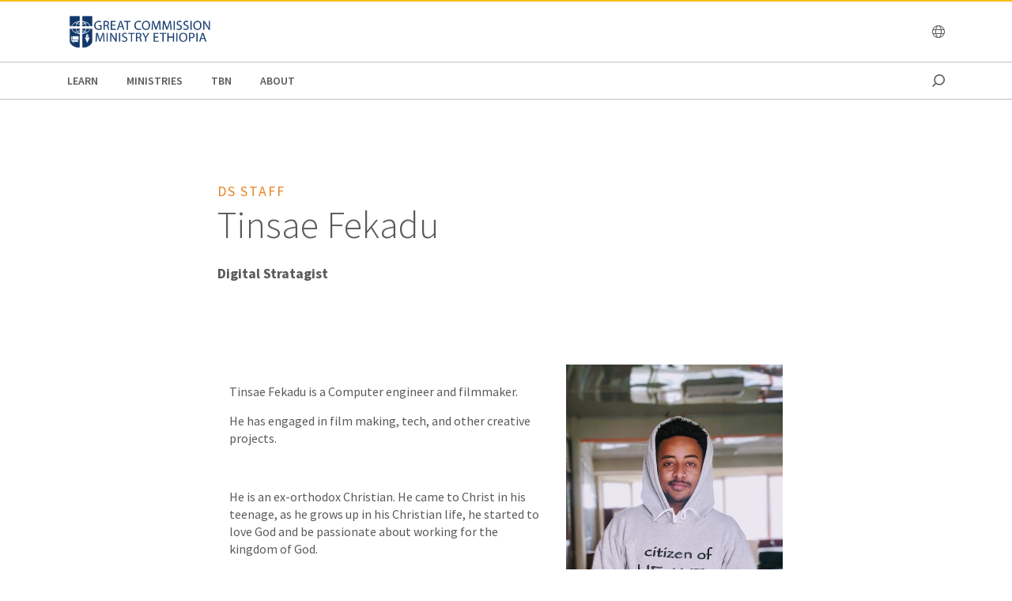

--- FILE ---
content_type: text/html;charset=utf-8
request_url: https://www.gcmethiopia.org/en/ministries/ds_staff/tinsae_fekadu.html
body_size: 9162
content:
<!DOCTYPE html>
<html lang="en-et">
  <head>
    
  <meta charset="utf-8"/>
  <meta name="viewport" content="width=device-width, minimum-scale=1.0"/>
  <meta name="apple-mobile-web-app-title" content="cru.org"/>
  <meta property="fb:app_id" content="116517098374395"/>
  <script defer="defer" type="text/javascript" src="/.rum/@adobe/helix-rum-js@%5E2/dist/rum-standalone.js"></script>
<link rel="shortcut icon" href="/content/dam/global/gcm-ethiopia/ethiopia/gcmelogo.png"/>
  <link href="https://www.gcmethiopia.org/en/ministries/ds_staff/tinsae_fekadu.html" rel="canonical"/>
  

  <title>Tinsae Fekadu | Great Commission ministry Ethiopia</title>
  

  <meta property="og:title" content="Tinsae Fekadu | Great Commission ministry Ethiopia"/>
  <meta property="og:url" content="https://www.gcmethiopia.org/en/ministries/ds_staff/tinsae_fekadu.html"/>
  
  <meta property="og:site_name" content="Cru.org"/>
  <meta property="og:image" content="https://www.gcmethiopia.org/en/ministries/ds_staff/tinsae_fekadu/_jcr_content/image.transform/Cru704x396/img.jpeg"/>


    <meta property="og:type" content="article"/>

<meta property="migrate:hideInNav" content="true"/>
<meta property="migrate:hideSearch"/>
<meta property="migrate:cqTags"/>


  
  <meta name="twitter:card" content="summary_large_image"/>
  <meta name="twitter:site" content="crutweets"/>
  <meta name="twitter:creator" content="crutweets"/>

    <link href="https://fonts.googleapis.com/css?family=Source+Sans+Pro:200,300,400,600,700,900" rel="stylesheet"/>
<link href="/css/fontawesome-pro-660-all.css" rel="stylesheet"/>



    
<link rel="stylesheet" href="/etc.clientlibs/core/wcm/components/breadcrumb/v2/breadcrumb/clientlibs/site.lc-1f6309c5b560f598957e2961529a7c8a-lc.min.css" type="text/css">
<link rel="stylesheet" href="/etc.clientlibs/core/wcm/components/carousel/v1/carousel/clientlibs/site.lc-59c0d61dcf5eacb237a83816c6996ebd-lc.min.css" type="text/css">
<link rel="stylesheet" href="/etc.clientlibs/core/wcm/components/form/text/v2/text/clientlibs/site.lc-df6f7af9ead1b2a42042d7c89546d469-lc.min.css" type="text/css">
<link rel="stylesheet" href="/etc.clientlibs/core/wcm/components/image/v2/image/clientlibs/site.lc-b104a4a85c21511ada13e2c6e7552d37-lc.min.css" type="text/css">
<link rel="stylesheet" href="/etc.clientlibs/core/wcm/components/search/v1/search/clientlibs/site.lc-a273a9f6f4e795fa4cbcfbbd1663e90c-lc.min.css" type="text/css">
<link rel="stylesheet" href="/etc.clientlibs/core/wcm/components/tabs/v1/tabs/clientlibs/site.lc-d54c23ba76bd8648119795790ae83779-lc.min.css" type="text/css">
<link rel="stylesheet" href="/etc.clientlibs/core/wcm/components/accordion/v1/accordion/clientlibs/site.lc-44a1783be8e88dc73188908af6c38c01-lc.min.css" type="text/css">
<link rel="stylesheet" href="/etc.clientlibs/CruOrgApp/components/content/accordion/clientlibs.lc-f99f7ede13c3621550c10daf5494cad9-lc.min.css" type="text/css">
<link rel="stylesheet" href="/etc.clientlibs/settings/wcm/designs/cru/clientlibs-slick/v1.8.1/all.lc-d799fb43a7cd5d28603b60fbcfb31d1c-lc.min.css" type="text/css">
<link rel="stylesheet" href="/etc.clientlibs/CruOrgApp/components/content/container/clientlibs.lc-9a61ef023c11248bd40541b8afd57053-lc.min.css" type="text/css">
<link rel="stylesheet" href="/etc.clientlibs/CruOrgApp/components/content/teaser/clientlibs.lc-af2b294e526597d7f0235658fed4c5ad-lc.min.css" type="text/css">
<link rel="stylesheet" href="/etc.clientlibs/CruOrgApp/components/content/cru-proxy-teaser/v2/teaser/clientlibs.lc-d41d8cd98f00b204e9800998ecf8427e-lc.min.css" type="text/css">
<link rel="stylesheet" href="/etc.clientlibs/CruOrgApp/components/content/image/clientlibs.lc-dc2141a3b3df6819be13f15e1a9d19a9-lc.min.css" type="text/css">
<link rel="stylesheet" href="/etc.clientlibs/CruOrgApp/components/content/cru-proxy-image/v3/image/clientlibs.lc-2fa0be26286d72dd67e66ffdd3904074-lc.min.css" type="text/css">
<link rel="stylesheet" href="/etc.clientlibs/settings/wcm/designs/cru/clientlibs.lc-3165db9357867385067e87db23709351-lc.min.css" type="text/css">







    








    
<script src="/etc.clientlibs/settings/wcm/designs/cru/clientlibs-head.lc-17a740debc42b6961d02881106493e35-lc.min.js"></script>




<!-- Digital Data Layer -->

    <script>
      var tags = [];
    </script>
    

    <script>
      var digitalData = {
        page: {
          pageInfo: {
            pageName: "ministries : ds_staff : tinsae_fekadu",
            onsiteSearchTerm: "",
            onsiteSearchResults: "",
            language: "en"
          },
          category: {
            primaryCategory: "ministries",
            subCategory1: "ds_staff",
            subCategory2: "",
            subCategory3: "",
            pageType: ""
          },
          taxonomy: {
            id: tags,
            scaleOfBelief: "",
            author: ""
          }
        }
      };
      (function(){
        var profile = getCookie('cru-profile');
        if(!profile){ return; }

        profile = parseJwt(profile);
        window.digitalData.user = [{
          profile: [{
            profileInfo: {
              ssoGuid: profile.sso_guid,
              grMasterPersonId: profile.gr_master_person_id
            }
          }]
        }];
      })();
    </script>
    <script>var dataLayer = window.dataLayer || []</script>
    



<!-- Optimizely -->



<!-- Adobe Launch -->



<!-- Google Tag Manager -->
<!-- Google Tag Manager -->

  
  <script>
      (function(w,d,s,l,i){w[l]=w[l]||[];w[l].push({'gtm.start':
              new Date().getTime(),event:'gtm.js'});var f=d.getElementsByTagName(s)[0],
          j=d.createElement(s),dl=l!='dataLayer'?'&l='+l:'';j.async=true;j.src=
          'https://www.googletagmanager.com/gtm.js?id='+i+dl;f.parentNode.insertBefore(j,f);
      })(window,document,'script','dataLayer','GTM-W6W875T');
  </script>

  

<!-- End Google Tag Manager -->




  </head>

  <body class="sans-serif lh-copy cru-scorpion">
  <!-- Google Tag Manager (noscript) -->

  

  <noscript>
    <iframe src="https://www.googletagmanager.com/ns.html?id=GTM-W6W875T" height="0" width="0" style="display:none;visibility:hidden"></iframe>
  </noscript>

  

<!-- End Google Tag Manager (noscript) -->

  
  

  <script src="https://global.oktacdn.com/okta-auth-js/7.0.0/okta-auth-js.min.js" integrity="sha384-D6WyswE92wJdza7V+noKICHWEPuzJAZfI9rjpukoy5pcIBC2CqNlgQzMkid4XG0x" crossorigin></script>
<div class="alert alert-danger dn" role="alert"></div>
<div class="modal fade sign-in-modal"></div>
<div id="okta-config" class="hidden">
</div>

  
  <div id="search-overlay">
    <a href="#" class="close">
      <img src="/images/icons/search_close.png" alt="Close"/>
    </a>
    <form action="/content/gcmethiopia/et/en/search">
      <input type="text" placeholder="SEARCH" name="q"/>
    </form>
  </div>
  <div class="tc visible-print-block print-logo">
    <img/>
  </div>
  <section id="cru-header-nav" class="hidden-print">
    <div class="language-picker closed">
      <div class="container">
        <i class="fal fa-lg fa-times fr white pointer pt1 dn"></i>
        <ul class="picker-countries">
          <a href="" data-continent="0">
            Africa
          </a>
<a href="" data-continent="1">
            Asia
          </a>
<a href="" data-continent="2">
            Europe
          </a>
<a href="" data-continent="3">
            Latin America / Caribbean
          </a>
<a href="" data-continent="4">
            North America
          </a>
<a href="" data-continent="5">
            Oceania
          </a>


          <li id="pickerContinent0">
            <ul>
              <li>
                <h5>Angola</h5>
                <span>
                  <a href="https://www.cru.org/us/en/global/africa/angola/en.html">English</a>
                </span>

              </li>
<li>
                <h5>Burundi</h5>
                <span>
                  <a href="https://www.cru.org/us/en/global/africa/burundi/fr.html">Français</a>
                </span>

              </li>
<li>
                <h5>Cameroon</h5>
                <span>
                  <a href="https://www.cru.org/us/en/global/africa/cameroon/en.html">English</a>
                </span>

              </li>
<li>
                <h5>Chad</h5>
                <span>
                  <a href="https://www.cru.org/us/en/global/africa/chad/fr.html">Français</a>
                </span>

              </li>
<li>
                <h5>Cote d&#39;ivoire</h5>
                <span>
                  <a href="https://www.cru.org/us/en/global/africa/cote-d-ivoire/fr.html">Français</a>
                </span>

              </li>
<li>
                <h5>Congo</h5>
                <span>
                  <a href="https://www.cru.org/us/en/global/africa/congo/fr.html">French</a>
                </span>

              </li>
<li>
                <h5>Ethiopia</h5>
                <span>
                  <a href="https://www.cru.org/us/en/global/africa/ethiopia/en.html">English</a>,
                </span>
<span>
                  <a href="https://www.cru.org/us/en/global/africa/ethiopia/am.html">Amharic</a>
                </span>

              </li>
<li>
                <h5>Ghana</h5>
                <span>
                  <a href="https://www.cru.org/us/en/global/africa/ghana/en.html">English</a>
                </span>

              </li>
<li>
                <h5>Kenya</h5>
                <span>
                  <a href="https://www.cru.org/us/en/global/africa/kenya/en.html">English</a>
                </span>

              </li>
<li>
                <h5>Liberia</h5>
                <span>
                  <a href="https://www.cru.org/us/en/global/africa/liberia/en.html">English</a>
                </span>

              </li>
<li>
                <h5>Malawi</h5>
                <span>
                  <a href="https://www.cru.org/us/en/global/africa/malawi/en.html">English</a>
                </span>

              </li>
<li>
                <h5>Namibia</h5>
                <span>
                  <a href="https://www.cru.org/us/en/global/africa/namibia/en.html">English</a>
                </span>

              </li>
<li>
                <h5>Nigeria</h5>
                <span>
                  <a href="https://www.cru.org/us/en/global/africa/nigeria/en.html">English</a>
                </span>

              </li>
<li>
                <h5>Rwanda</h5>
                <span>
                  <a href="https://www.cru.org/us/en/global/africa/rwanda/en.html">English</a>
                </span>

              </li>
<li>
                <h5>South Africa</h5>
                <span>
                  <a href="https://www.cru.org/us/en/global/africa/south-africa/en.html">English</a>
                </span>

              </li>
<li>
                <h5>Tanzania</h5>
                <span>
                  <a href="https://www.cru.org/us/en/global/africa/tanzania/en.html">English</a>
                </span>

              </li>
<li>
                <h5>Togo</h5>
                <span>
                  <a href="https://www.cru.org/us/en/global/africa/togo/fr.html">Français</a>
                </span>

              </li>
<li>
                <h5>Uganda</h5>
                <span>
                  <a href="https://www.cru.org/us/en/global/africa/uganda/en.html">English</a>
                </span>

              </li>
<li>
                <h5>Zimbabwe</h5>
                <span>
                  <a href="https://www.cru.org/us/en/global/africa/zimbabwe/en.html">English</a>
                </span>

              </li>

            </ul>
          </li>
<li id="pickerContinent1">
            <ul>
              <li>
                <h5>Hong Kong</h5>
                <span>
                  <a href="https://www.cru.org/us/en/global/asia/hong-kong/zh.html">香港繁體</a>
                </span>

              </li>
<li>
                <h5>India</h5>
                <span>
                  <a href="https://www.cru.org/us/en/global/asia/india/en.html">English</a>
                </span>

              </li>
<li>
                <h5>Japan</h5>
                <span>
                  <a href="https://www.cru.org/us/en/global/asia/japan/ja.html">日本語</a>
                </span>

              </li>
<li>
                <h5>Lebanon</h5>
                <span>
                  <a href="https://www.cru.org/us/en/global/asia/lebanon/ar.html">العربية</a>
                </span>

              </li>
<li>
                <h5>Macau</h5>
                <span>
                  <a href="https://www.cru.org/us/en/global/asia/macau/zh.html">香港繁體</a>
                </span>

              </li>
<li>
                <h5>Mongolia</h5>
                <span>
                  <a href="https://www.cru.org/us/en/global/asia/mongolia/mn.html">Монгол</a>
                </span>

              </li>
<li>
                <h5>Nepal</h5>
                <span>
                  <a href="https://www.cru.org/us/en/global/asia/nepal/en.html">English</a>
                </span>

              </li>
<li>
                <h5>Pakistan</h5>
                <span>
                  <a href="https://www.cru.org/us/en/global/asia/pakistan/en.html">English</a>
                </span>

              </li>
<li>
                <h5>Philippines</h5>
                <span>
                  <a href="https://www.cru.org/us/en/global/asia/philippines/en.html">English</a>
                </span>

              </li>
<li>
                <h5>Singapore</h5>
                <span>
                  <a href="https://www.cru.org/us/en/global/asia/singapore/en.html">English</a>
                </span>

              </li>
<li>
                <h5>South Korea</h5>
                <span>
                  <a href="https://www.cru.org/us/en/global/asia/south-korea/ko.html">한국어</a>
                </span>

              </li>
<li>
                <h5>Taiwan</h5>
                <span>
                  <a href="https://www.cru.org/us/en/global/asia/taiwan/zh.html">香港繁體</a>
                </span>

              </li>
<li>
                <h5>Thailand</h5>
                <span>
                  <a href="https://www.cru.org/us/en/global/asia/thailand/th.html">ไทย</a>
                </span>

              </li>

            </ul>
          </li>
<li id="pickerContinent2">
            <ul>
              <li>
                <h5>Albania</h5>
                <span>
                  <a href="https://www.cru.org/us/en/global/europe/albania/sq.html">shqiptar</a>
                </span>

              </li>
<li>
                <h5>Austria</h5>
                <span>
                  <a href="https://www.cru.org/us/en/global/europe/austria/de.html">Deutsch</a>
                </span>

              </li>
<li>
                <h5>Belgium</h5>
                <span>
                  <a href="https://www.cru.org/us/en/global/europe/belgium/nl.html">Dutch</a>,
                </span>
<span>
                  <a href="https://www.cru.org/us/en/global/europe/belgium/en.html">English</a>
                </span>

              </li>
<li>
                <h5>Bulgaria</h5>
                <span>
                  <a href="https://www.cru.org/us/en/global/europe/bulgaria/bg.html">български език</a>
                </span>

              </li>
<li>
                <h5>Estonia</h5>
                <span>
                  <a href="https://www.cru.org/us/en/global/europe/estonia/et.html">eesti</a>
                </span>

              </li>
<li>
                <h5>Finland</h5>
                <span>
                  <a href="https://www.cru.org/us/en/global/europe/finland/fi.html">suomi</a>
                </span>

              </li>
<li>
                <h5>France</h5>
                <span>
                  <a href="https://www.cru.org/us/en/global/europe/france/fr.html">français</a>
                </span>

              </li>
<li>
                <h5>Germany</h5>
                <span>
                  <a href="https://www.cru.org/us/en/global/europe/germany/de.html">Deutsch</a>
                </span>

              </li>
<li>
                <h5>Greece</h5>
                <span>
                  <a href="https://www.cru.org/us/en/global/europe/greece/el.html">ελληνικά</a>
                </span>

              </li>
<li>
                <h5>Hungary</h5>
                <span>
                  <a href="https://www.cru.org/us/en/global/europe/hungary/hu.html">magyar</a>
                </span>

              </li>
<li>
                <h5>Ireland</h5>
                <span>
                  <a href="https://www.cru.org/us/en/global/europe/ireland/en.html">English</a>
                </span>

              </li>
<li>
                <h5>Italy</h5>
                <span>
                  <a href="https://www.cru.org/us/en/global/europe/italy/it.html">Italiano</a>,
                </span>
<span>
                  <a href="https://www.cru.org/us/en/global/europe/italy/en.html">English</a>
                </span>

              </li>
<li>
                <h5>Latvia</h5>
                <span>
                  <a href="https://www.cru.org/us/en/global/europe/latvia/lv.html">Latviešu Valoda</a>
                </span>

              </li>
<li>
                <h5>Lithuania</h5>
                <span>
                  <a href="https://www.cru.org/us/en/global/europe/lithuania/lt.html">lietuvių kalba</a>
                </span>

              </li>
<li>
                <h5>Moldova</h5>
                <span>
                  <a href="https://www.cru.org/us/en/global/europe/moldova/_.html">Русский</a>,
                </span>
<span>
                  <a href="https://www.cru.org/us/en/global/europe/moldova/roman_.html">Română</a>
                </span>

              </li>
<li>
                <h5>Netherlands</h5>
                <span>
                  <a href="https://www.cru.org/us/en/global/europe/netherlands/nl.html">Nederlands</a>
                </span>

              </li>
<li>
                <h5>Poland</h5>
                <span>
                  <a href="https://www.cru.org/us/en/global/europe/poland/pl.html">Język Polski</a>
                </span>

              </li>
<li>
                <h5>Portugal</h5>
                <span>
                  <a href="https://www.cru.org/us/en/global/europe/portugal/pt.html">Português</a>
                </span>

              </li>
<li>
                <h5>Romania</h5>
                <span>
                  <a href="https://www.cru.org/us/en/global/europe/romania/en.html">English</a>
                </span>

              </li>
<li>
                <h5>Slovakia</h5>
                <span>
                  <a href="https://www.cru.org/us/en/global/europe/slovakia/sk.html">Slovenčina</a>
                </span>

              </li>
<li>
                <h5>Spain</h5>
                <span>
                  <a href="https://www.cru.org/us/en/global/europe/spain/es.html">Español</a>
                </span>

              </li>
<li>
                <h5>Sweden</h5>
                <span>
                  <a href="https://www.cru.org/us/en/global/europe/sweden/sv.html">Svenska</a>
                </span>

              </li>
<li>
                <h5>Switzerland</h5>
                <span>
                  <a href="https://www.cru.org/us/en/global/europe/switzerland/de.html">Deutsch</a>
                </span>

              </li>
<li>
                <h5>UK</h5>
                <span>
                  <a href="https://www.cru.org/us/en/global/europe/uk/en.html">English</a>
                </span>

              </li>
<li>
                <h5>Ukraine</h5>
                <span>
                  <a href="https://www.cru.org/us/en/global/europe/ukraine/ua.html">українська</a>,
                </span>
<span>
                  <a href="https://www.cru.org/us/en/global/europe/ukraine/en.html">English</a>
                </span>

              </li>

            </ul>
          </li>
<li id="pickerContinent3">
            <ul>
              <li>
                <h5>Argentina</h5>
                <span>
                  <a href="https://www.cru.org/us/en/global/lac/argentina/es.html">Español</a>
                </span>

              </li>
<li>
                <h5>Brazil</h5>
                <span>
                  <a href="https://www.cru.org/us/en/global/lac/brazil/pt.html">Português</a>
                </span>

              </li>
<li>
                <h5>Chile</h5>
                <span>
                  <a href="https://www.cru.org/us/en/global/lac/chile/es.html">Español</a>
                </span>

              </li>
<li>
                <h5>Colombia</h5>
                <span>
                  <a href="https://www.cru.org/us/en/global/lac/colombia/es.html">Español</a>
                </span>

              </li>
<li>
                <h5>Ecuador</h5>
                <span>
                  <a href="https://www.cru.org/us/en/global/lac/ecuador/es.html">Español</a>
                </span>

              </li>
<li>
                <h5>El Salvador</h5>
                <span>
                  <a href="https://www.cru.org/us/en/global/lac/el-salvador/es.html">Español</a>
                </span>

              </li>
<li>
                <h5>Guatemala</h5>
                <span>
                  <a href="https://www.cru.org/us/en/global/lac/guatemala/es.html">Español</a>
                </span>

              </li>
<li>
                <h5>Latinoamérica y El Caribe</h5>
                <span>
                  <a href="https://www.cru.org/us/en/global/lac/latinoamerica-y-el-caribe/es.html">Español</a>
                </span>

              </li>
<li>
                <h5>Mexico</h5>
                <span>
                  <a href="https://www.cru.org/us/en/global/lac/mexico/es.html">Español</a>
                </span>

              </li>
<li>
                <h5>Panama</h5>
                <span>
                  <a href="https://www.cru.org/us/en/global/lac/panama/es.html">Español</a>
                </span>

              </li>
<li>
                <h5>Paraguay</h5>
                <span>
                  <a href="https://www.cru.org/us/en/global/lac/paraguay/es.html">Español</a>
                </span>

              </li>
<li>
                <h5>Peru</h5>
                <span>
                  <a href="https://www.cru.org/us/en/global/lac/peru/es.html">Español</a>
                </span>

              </li>
<li>
                <h5>Puerto Rico</h5>
                <span>
                  <a href="https://www.cru.org/us/en/global/lac/puerto-rico/es.html">Español</a>
                </span>

              </li>
<li>
                <h5>Trinidad &amp; Tobago</h5>
                <span>
                  <a href="https://www.cru.org/us/en/global/lac/trinidad-tobago/en.html">English</a>
                </span>

              </li>
<li>
                <h5>Venezuela</h5>
                <span>
                  <a href="https://www.cru.org/us/en/global/lac/venezuela/es.html">Español</a>
                </span>

              </li>

            </ul>
          </li>
<li id="pickerContinent4">
            <ul>
              <li>
                <h5>Canada</h5>
                <span>
                  <a href="https://www.cru.org/us/en/global/north-america/canada/en.html">English</a>,
                </span>
<span>
                  <a href="https://www.cru.org/us/en/global/north-america/canada/fr.html">Français</a>
                </span>

              </li>
<li>
                <h5>United States</h5>
                <span>
                  <a href="https://www.cru.org/us/en/global/north-america/united-states/en.html">English</a>
                </span>

              </li>

            </ul>
          </li>
<li id="pickerContinent5">
            <ul>
              <li>
                <h5>Australia</h5>
                <span>
                  <a href="https://www.cru.org/us/en/global/oceania/australia/en.html">English</a>
                </span>

              </li>
<li>
                <h5>New Zealand</h5>
                <span>
                  <a href="https://www.cru.org/us/en/global/oceania/new-zealand/en.html">English</a>
                </span>

              </li>
<li>
                <h5>Fiji</h5>
                <span>
                  <a href="https://www.cru.org/us/en/global/oceania/fiji/en.html">English</a>
                </span>

              </li>

            </ul>
          </li>

        </ul>
      </div>
    </div>

    <header id="cru-header">
      <div class="cru-container">
        <div class="cru-row">
          <div class="cru-col-3">
            <a class="logo" href="/">
              <img src="/content/dam/global/gcm-ethiopia/ethiopia/Great%20commission%20Ministry%20Ethiopia.png" alt="Logo Image"/>
            </a>
          </div>
          <div class="cru-col-9 cru-text-right">
            

            <a href="" class="language-link visible-sm-up">
              <i class="fal fa-globe"></i>
            </a>

            

            <a href="#" class="icon-menu hidden-sm-up" id="menu-toggle"><i class="far fa-bars"></i></a>
          </div>
        </div>
      </div>
    </header>

    <div id="cru-nav" class="visible-sm-up">
      <div class="cru-container">
        <ul id="main-menu">
          <li id="top-menu-0" class="top-menu-item">
            <a href="/en/learn.html">
              Learn
            </a>
          </li>
        
          <li id="top-menu-1" class="top-menu-item">
            <a href="/en/ministries.html">
              Ministries
            </a>
          </li>
        
          <li id="top-menu-2" class="top-menu-item">
            <a href="/en/medias.html">
              TBN
            </a>
          </li>
        
          <li id="top-menu-3" class="top-menu-item">
            <a href="/en/about.html">
              About
            </a>
          </li>
        
          <li id="top-menu-4" class="top-menu-item">
            <a href="/en/errors.html">
              
            </a>
          </li>
        </ul>
        <a href="#" class="icon icon-search search search-toggle"></a>
      </div>
    </div>

    <div id="cru-submenu" class="visible-sm-up">
      <div id="top-menu-0-sub" class="mega-menu menu-layout-3">
        <div class="cru-container">
          <div class="cru-row">
            <div class="cru-col">
              
                
                  <div class="category-layout">
                    <h3>
                      <a href="/en/learn/how-to-know-god.html">
                        How to Know God
                      </a>
                    </h3>
                    <p>What does it take to begin a relationship with God?</p>
                  </div>
                  
                
              
                
                  <div class="category-layout">
                    <h3>
                      <a href="/en/learn/train-and-grow.html">
                        Train &amp; Grow
                      </a>
                    </h3>
                    <p>Training and growth resources from the ministry of GCME.</p>
                  </div>
                  
                
              
            </div>
<div class="cru-col">
              
                
                  <div class="category-layout">
                    <h3>
                      <a href="/en/learn/help-others-grow.html">
                        Help Others Grow
                      </a>
                    </h3>
                    <p>Help others in their faith journey through discipleship and mentoring.</p>
                  </div>
                  
                
              
                
                  <div class="category-layout">
                    <h3>
                      <a href="/en/learn/leadership-training.html">
                        Leadership Development
                      </a>
                    </h3>
                    <p>Develop your leadership skills and learn how to launch a ministry wherever you are.</p>
                  </div>
                  
                
              
            </div>

            
          </div>
        </div>
      </div>
    
      <div id="top-menu-1-sub" class="mega-menu menu-layout-3">
        <div class="cru-container">
          <div class="cru-row">
            <div class="cru-col">
              
                
                  <div class="category-layout">
                    <h3>
                      <a href="/en/ministries/student-led-movement.html">
                        Student Led Movement
                      </a>
                    </h3>
                    <p>Helping students know Jesus, grow in their faith and go to the world to tell others.</p>
                  </div>
                  
                
              
                
                  <div class="category-layout">
                    <h3>
                      <a href="/en/ministries/leader-impact.html">
                        LEADER STRATEGY
                      </a>
                    </h3>
                    <p>Training, Equipping, Envisioning, and Empowering Professionals and Executives from Business, Religion, Government, and Media</p>
                  </div>
                  
                
              
            </div>
<div class="cru-col">
              
                
                  <div class="category-layout">
                    <h3>
                      <a href="/en/ministries/digital_strategy.html">
                        Digital Strategy
                      </a>
                    </h3>
                    <p>Digital Strategy</p>
                  </div>
                  
                
              
                
                  <div class="category-layout">
                    <h3>
                      <a href="/en/ministries/global-church-movement.html">
                        Global Church Movement
                      </a>
                    </h3>
                    <p>Global Church Movement</p>
                  </div>
                  
                
              
            </div>
<div class="cru-col">
              
                
                  <div class="category-layout">
                    <h3>
                      <a href="/en/ministries/national-operations.html">
                        Operations
                      </a>
                    </h3>
                    <p>Helps build movements everywhere.</p>
                  </div>
                  
                
              
                
                  <div class="category-layout">
                    <h3>
                      <a href="/en/ministries/prayer-movement.html">
                        Prayer Movement
                      </a>
                    </h3>
                    <p>Prayer is the backbone of all mission activities of the ministry and the key tool to fulfill the Great Commission.</p>
                  </div>
                  
                
              
            </div>
<div class="cru-col">
              
                
                  <div class="category-layout">
                    <h3>
                      <a href="/en/ministries/hr-and-leadership-development.html">
                        Leadership Development and Human Resource
                      </a>
                    </h3>
                    <p>Leadership Development and Human Resource</p>
                  </div>
                  
                
              
                
                  <div class="category-layout">
                    <h3>
                      <a href="/en/ministries/jesus_film.html">
                        Jesus Film
                      </a>
                    </h3>
                    <p>Helping to provide media tools, training, strategies and resources for abundant follow through evangelism in every needed language.</p>
                  </div>
                  
                
              
            </div>
<div class="cru-col">
              
                
                  <div class="category-layout">
                    <h3>
                      <a href="/en/ministries/geographic-expansion.html">
                        Geographic Expansion
                      </a>
                    </h3>
                    <p>Geographic Expansion</p>
                  </div>
                  
                
              
            </div>

            
          </div>
        </div>
      </div>
    
      <div id="top-menu-2-sub" class="mega-menu menu-layout-3">
        <div class="cru-container">
          <div class="cru-row">
            <div class="cru-col">
              
                
                  <div class="category-layout">
                    <h3>
                      <a href="/en/medias/andermija.html">
                        Andermija
                      </a>
                    </h3>
                    <p></p>
                  </div>
                  
                
              
                
                  <div class="category-layout">
                    <h3>
                      <a href="/en/medias/melhik-podcast.html">
                        Melhik Podcast
                      </a>
                    </h3>
                    <p></p>
                  </div>
                  
                
              
            </div>
<div class="cru-col">
              
                
                  <div class="category-layout">
                    <h3>
                      <a href="/en/medias/tesfa-kidz.html">
                        Tesfa Kidz
                      </a>
                    </h3>
                    <p></p>
                  </div>
                  
                
              
                
                  <div class="category-layout">
                    <h3>
                      <a href="/en/medias/my-fellow.html">
                        My Fellow
                      </a>
                    </h3>
                    <p></p>
                  </div>
                  
                
              
            </div>
<div class="cru-col">
              
                
                  <div class="category-layout">
                    <h3>
                      <a href="/en/medias/gemenaye.html">
                        Gemenaye
                      </a>
                    </h3>
                    <p></p>
                  </div>
                  
                
              
            </div>

            
          </div>
        </div>
      </div>
    
      <div id="top-menu-3-sub" class="mega-menu menu-layout-3">
        <div class="cru-container">
          <div class="cru-row">
            <div class="cru-col">
              
                
                  <div class="category-layout">
                    <h3>
                      <a href="/en/about/what-we-do.html">
                        What We Do
                      </a>
                    </h3>
                    <p>How we seek to journey together with everyone towards a relationship with Jesus.</p>
                  </div>
                  
                
              
                
                  <div class="category-layout">
                    <h3>
                      <a href="/en/about/statement-of-faith.html">
                        Statement of Faith
                      </a>
                    </h3>
                    <p>What we believe about the gospel and our call to serve every nation.</p>
                  </div>
                  
                
              
            </div>
<div class="cru-col">
              
                
                  <div class="category-layout">
                    <h3>
                      <a href="/en/about/values.html">
                        Values
                      </a>
                    </h3>
                    <p>Leading from values so others will walk passionately with God to grow and bear fruit.</p>
                  </div>
                  
                
              
                
                  <div class="category-layout">
                    <h3>
                      <a href="/en/about/gcme-leadership.html">
                        Our Leadership
                      </a>
                    </h3>
                    <p>Names, photographs and short biographies of Great Commission Ministry Ethiopia leadership members</p>
                  </div>
                  
                
              
            </div>
<div class="cru-col">
              
                
                  <div class="category-layout">
                    <h3>
                      <a href="/en/about/our-founders.html">
                        Our Founders
                      </a>
                    </h3>
                    <p>Biographies of our founders, Bill and Vonette Bright.</p>
                  </div>
                  
                
              
                
                  <div class="category-layout">
                    <h3>
                      <a href="/en/about/contact-us.html">
                        Contact Us
                      </a>
                    </h3>
                    <p></p>
                  </div>
                  
                
              
            </div>
<div class="cru-col">
              
                
                  <div class="category-layout">
                    <h3>
                      <a href="/en/about/annual-report1.html">
                        Annual Report
                      </a>
                    </h3>
                    <p></p>
                  </div>
                  
                
              
            </div>

            
          </div>
        </div>
      </div>
    
      
    </div>

    

    <div id="cru-mobile-menu">
      <ul class="first-level">
        <li class="search"><a href=""><span class="mobile-menu-label">Search</span><span class="icon"></span></a></li>
        
          <li class="has-children">
            <a href="/en/learn.html">
              <span class="mobile-menu-label">Learn</span>
              <span class="icon"></span>
            </a>
            <ul class="submenu second-level">
              <li>
                <a href="/en/learn/how-to-know-god.html">
                  <span class="mobile-menu-label">How to Know God</span>
                </a>
              </li>
            
              <li>
                <a href="/en/learn/train-and-grow.html">
                  <span class="mobile-menu-label">Train &amp; Grow</span>
                </a>
              </li>
            
              <li>
                <a href="/en/learn/help-others-grow.html">
                  <span class="mobile-menu-label">Help Others Grow</span>
                </a>
              </li>
            
              <li>
                <a href="/en/learn/leadership-training.html">
                  <span class="mobile-menu-label">Leadership Development</span>
                </a>
              </li>
            </ul>
          </li>
        
          <li class="has-children">
            <a href="/en/ministries.html">
              <span class="mobile-menu-label">Ministries</span>
              <span class="icon"></span>
            </a>
            <ul class="submenu second-level">
              <li>
                <a href="/en/ministries/student-led-movement.html">
                  <span class="mobile-menu-label">Student Led Movement</span>
                </a>
              </li>
            
              <li>
                <a href="/en/ministries/leader-impact.html">
                  <span class="mobile-menu-label">LEADER STRATEGY</span>
                </a>
              </li>
            
              <li>
                <a href="/en/ministries/digital_strategy.html">
                  <span class="mobile-menu-label">Digital Strategy</span>
                </a>
              </li>
            
              <li>
                <a href="/en/ministries/global-church-movement.html">
                  <span class="mobile-menu-label">Global Church Movement</span>
                </a>
              </li>
            
              <li>
                <a href="/en/ministries/national-operations.html">
                  <span class="mobile-menu-label">Operations</span>
                </a>
              </li>
            
              <li>
                <a href="/en/ministries/prayer-movement.html">
                  <span class="mobile-menu-label">Prayer Movement</span>
                </a>
              </li>
            
              <li>
                <a href="/en/ministries/hr-and-leadership-development.html">
                  <span class="mobile-menu-label">Leadership Development and Human Resource</span>
                </a>
              </li>
            
              <li>
                <a href="/en/ministries/jesus_film.html">
                  <span class="mobile-menu-label">Jesus Film</span>
                </a>
              </li>
            
              <li>
                <a href="/en/ministries/geographic-expansion.html">
                  <span class="mobile-menu-label">Geographic Expansion</span>
                </a>
              </li>
            </ul>
          </li>
        
          <li class="has-children">
            <a href="/en/medias.html">
              <span class="mobile-menu-label">TBN</span>
              <span class="icon"></span>
            </a>
            <ul class="submenu second-level">
              <li>
                <a href="/en/medias/andermija.html">
                  <span class="mobile-menu-label">Andermija</span>
                </a>
              </li>
            
              <li>
                <a href="/en/medias/melhik-podcast.html">
                  <span class="mobile-menu-label">Melhik Podcast</span>
                </a>
              </li>
            
              <li>
                <a href="/en/medias/tesfa-kidz.html">
                  <span class="mobile-menu-label">Tesfa Kidz</span>
                </a>
              </li>
            
              <li>
                <a href="/en/medias/my-fellow.html">
                  <span class="mobile-menu-label">My Fellow</span>
                </a>
              </li>
            
              <li>
                <a href="/en/medias/gemenaye.html">
                  <span class="mobile-menu-label">Gemenaye</span>
                </a>
              </li>
            </ul>
          </li>
        
          <li class="has-children">
            <a href="/en/about.html">
              <span class="mobile-menu-label">About</span>
              <span class="icon"></span>
            </a>
            <ul class="submenu second-level">
              <li>
                <a href="/en/about/what-we-do.html">
                  <span class="mobile-menu-label">What We Do</span>
                </a>
              </li>
            
              <li>
                <a href="/en/about/statement-of-faith.html">
                  <span class="mobile-menu-label">Statement of Faith</span>
                </a>
              </li>
            
              <li>
                <a href="/en/about/values.html">
                  <span class="mobile-menu-label">Values</span>
                </a>
              </li>
            
              <li>
                <a href="/en/about/gcme-leadership.html">
                  <span class="mobile-menu-label">Our Leadership</span>
                </a>
              </li>
            
              <li>
                <a href="/en/about/our-founders.html">
                  <span class="mobile-menu-label">Our Founders</span>
                </a>
              </li>
            
              <li>
                <a href="/en/about/contact-us.html">
                  <span class="mobile-menu-label">Contact Us</span>
                </a>
              </li>
            
              <li>
                <a href="/en/about/annual-report1.html">
                  <span class="mobile-menu-label">Annual Report</span>
                </a>
              </li>
            </ul>
          </li>
        
          <li>
            <a href="/en/errors.html">
              <span class="mobile-menu-label"></span>
              <span class="icon"></span>
            </a>
            
          </li>
        
      </ul>
    </div>
  </section>



  <div class="blog-page">
  <section>
    <div class="container">
      <div class="row mt5-ns mt4 articleHeader">
        <div class="col-lg-8 mb5-ns mb4-m ph0 ph3-ns mr-auto ml-auto">
          

          <div class="ph3 ph0-ns">
            <h5 class="ttu tracked cru-tango mt4 mb3 mb1-ns pt3-ns">Ds Staff</h5>
            <h1 class="mt0 f2 f1-ns mb3 fw3">Tinsae Fekadu</h1>
            <h3 class="mt0 pt2 f4 mb3 fw7">
  Digital Stratagist
</h3>

            <div class="f5">
              

              

              
            </div>

            
          </div>
        </div>
      </div>
      <div class="row pt3 pt0-ns">
        <div class="col-lg-2 mb4 pb3 tc tl-l mt3 mt0-ns">
        </div>
        <div class="col-lg-8 article">
          
          


<div class="aem-Grid aem-Grid--4 aem-Grid--default--4 ">
    
    <div class="blade aem-GridColumn aem-GridColumn--default--4">
  
  
  
  
  
  
 
  <div class="legacy-blade container">
    <div class="row align-items-center blade-893a4e8a-c28b-45fc-ba70-a1c68cd0d420">
      <div class="col-md-7 mv3 mv4-ns  offset-lg-0">
        
        
        <p>Tinsae Fekadu is a Computer engineer and filmmaker.</p>
<p>He has engaged in film making, tech, and other creative projects.</p>
<p> </p>
<p>He is an ex-orthodox Christian. He came to Christ in his teenage, as he grows up in his Christian life, he started to love God and be passionate about working for the kingdom of God.</p>
<p>He used to dream to be a storyteller who can communicate people with the kingdom values and call them to Christ using movies.</p>
<p>He started to be engaged with such groups and met digital missionaries from Great Commission and became inspired.</p>
<p>Now He is enthusiastically working to make creative and best missional products that can address the community.</p>

        
        
      </div>
      <div class="col-md-5 tc mv3 mv4-ns  cq-dd-image">
        
          <img src="/content/dam/global/gcm-ethiopia/ethiopia/tinsu.jpg"/>
          
        
      </div>
    </div>
  </div>

</div>

    
</div>

        </div>
        <div class="col-lg-2">
          


<div class="aem-Grid aem-Grid--12 aem-Grid--default--12 ">
    
    
    
</div>

          
        </div>
      </div>
      <div class="row">
        <div class="col-12 col-lg-8 mr-auto ml-auto mt3-ns mb4 pb2 cru-b">
          <h3 class="heading-underline-gray mv4"></h3>
          

          
        </div>
      </div>
    </div>
  </section>

  

  

  <div class="container">
    


<div class="aem-Grid aem-Grid--12 aem-Grid--default--12 ">
    
    
    
</div>

  </div>

  


<div class="aem-Grid aem-Grid--1 aem-Grid--default--1 ">
    
    
    
</div>

</div>


  
  <footer class="white pv4 hidden-print" id="main-footer" style="background-color: #000000;">
    <div class="container">
      <div class="row pb4">
        <div class="col-lg-2 col-md col-sm-6 mv3">
          <h6 class="ttu fw4">
            How to know God
          </h6>
          <ul class="f6 fw3 ma0 pa0 list">
            <li>
              <a href="/en/learn/how-to-know-god/beyond-blind-faith.html">
                IS FAITH IN JESUS A BIG LEAP?
              </a>
            </li>
<li>
              <a href="/en/learn/how-to-know-god/who-is-jesus-god-or-just-a-good-man.html">
                Jesus: God or Just a Good Man?
              </a>
            </li>

          </ul>
        </div>
        <div class="col-lg-2 col-md col-sm-6 mv3">
          <h6 class="ttu fw4">
            Train and Grow
          </h6>
          <ul class="f6 fw3 ma0 pa0 list">
            <li>
              <a href="/en/learn/train-and-grow/the-spirit-filled-life.html">
                THE SPIRIT-FILLED LIFE?
              </a>
            </li>
<li>
              <a href="/en/learn/train-and-grow/what-happens-when-you-pray.html">
                WHAT HAPPENS WHEN YOU PRAY?
              </a>
            </li>
<li>
              <a href="/en/learn/train-and-grow/the-christian-and-the-bible.html">
                THE CHRISTIAN AND THE BIBLE
              </a>
            </li>

          </ul>
        </div>
        <div class="col-lg-2 col-md col-sm-6 mv3">
          <h6 class="ttu fw4">
            Help Others Grow
          </h6>
          <ul class="f6 fw3 ma0 pa0 list">
            <li>
              <a href="/en/learn/help-others-grow/the-right-components-of-discipleship.html">
                COMPONENTS OF DISCIPLESHIP
              </a>
            </li>
<li>
              <a href="/en/learn/help-others-grow/preparing-your-personal-testimony.html">
                PERSONAL TESTIMONY
              </a>
            </li>

            
          </ul>
        </div>
        <div class="col-lg-2 col-md col-sm-6 mv3">
          
          
        </div>
        
      </div>
      <hr class="border-bottom-0 bt b--cru-scorpion"/>
      <div class="d-flex justify-content-between align-items-center pt3">
        <div>
          <img class="w1" src="/content/dam/global/gcm-ethiopia/ethiopia/gcmelogo.png" alt="Logo Image"/>
          <span class="cru-scorpion-light ml3 f6 v-btm dn d-sm-inline-block">
            ©Great Commission Ministry Ethiopia.  All Rights Reserved.
          </span>
        </div>

        <div class="tc">
          <a href="https://www.facebook.com/GCMEthiopia" target="_blank" class="footer-social br-pill bg-cru-scorpion ml2 w2 pa2 fab fa-facebook"></a>
          
          
          
          
          
          
          
          
          
          
          
          
        </div>
      </div>
    </div>
  </footer>
  <p class="tc visible-print-block">
    ©Great Commission Ministry Ethiopia.  All Rights Reserved.
  </p>



  
<script src="https://ajax.googleapis.com/ajax/libs/jquery/3.5.1/jquery.min.js" integrity="sha384-ZvpUoO/+PpLXR1lu4jmpXWu80pZlYUAfxl5NsBMWOEPSjUn/6Z/hRTt8+pR6L4N2" crossorigin></script>

<!--Handlebars-->
<script src="https://cdnjs.cloudflare.com/ajax/libs/handlebars.js/4.7.7/handlebars.min.js" integrity="sha384-dzyupbI5ULkaeg4hBWhkXonQFoXGJvULMzDu6qStcgOkh+6BDdNN9NGGfhmY4ODA" crossorigin></script>


  
  
    
<script src="/etc.clientlibs/clientlibs/granite/jquery.lc-7842899024219bcbdb5e72c946870b79-lc.min.js"></script>
<script src="/etc.clientlibs/clientlibs/granite/utils.lc-e7bf340a353e643d198b25d0c8ccce47-lc.min.js"></script>
<script src="/etc.clientlibs/clientlibs/granite/jquery/granite.lc-543d214c88dfa6f4a3233b630c82d875-lc.min.js"></script>
<script src="/etc.clientlibs/core/wcm/components/carousel/v1/carousel/clientlibs/site.lc-935e4f9b71a823975466546d99182da6-lc.min.js"></script>
<script src="/etc.clientlibs/core/wcm/components/form/text/v2/text/clientlibs/site.lc-ee38e16a2145e46029c3a9cd2a806054-lc.min.js"></script>
<script src="/etc.clientlibs/core/wcm/components/image/v2/image/clientlibs/site.lc-229bd0100d6215b69b6a5534e4889492-lc.min.js"></script>
<script src="/etc.clientlibs/core/wcm/components/search/v1/search/clientlibs/site.lc-5cd5790fe0e322208efbd7dba3f87b8c-lc.min.js"></script>
<script src="/etc.clientlibs/core/wcm/components/commons/site/clientlibs/container.lc-0a6aff292f5cc42142779cde92054524-lc.min.js"></script>
<script src="/etc.clientlibs/core/wcm/components/tabs/v1/tabs/clientlibs/site.lc-c53b992b35f5ca98e25330a02d295299-lc.min.js"></script>
<script src="/etc.clientlibs/core/wcm/components/accordion/v1/accordion/clientlibs/site.lc-743203754cdc204878a47e10ad2a28d5-lc.min.js"></script>
<script src="/etc.clientlibs/CruOrgApp/components/page/editable/empty-page/sharing.lc-c71bb72f6f64021de382f8a5b00546f7-lc.min.js"></script>
<script src="/etc.clientlibs/settings/wcm/designs/cru/clientlibs-slick/v1.8.1/all.lc-f4dc3bda61bf61e51184fe2060db2745-lc.min.js"></script>
<script src="/etc.clientlibs/CruOrgApp/components/content/container/clientlibs.lc-88cff1b03524766925bead116d9228f3-lc.min.js"></script>
<script src="/etc.clientlibs/foundation/clientlibs/jquery.lc-dd9b395c741ce2784096e26619e14910-lc.min.js"></script>
<script src="/etc.clientlibs/foundation/clientlibs/shared.lc-41f79c8a45bb1766981ec4ca82d7e0e6-lc.min.js"></script>
<script src="/etc.clientlibs/settings/wcm/designs/cru/clientlibs.lc-d15928f6b8947795e0374e4f37919dc0-lc.min.js"></script>



  

  

  
  <div id="fb-root"></div>
  <script>(function(d, s, id) {
    var js, fjs = d.getElementsByTagName(s)[0];
    if (d.getElementById(id)) return;
    js = d.createElement(s); js.id = id;
    js.src = "https://connect.facebook.net/en_US/sdk.js#xfbml=1&appId=116517098374395&version=v2.0";
    fjs.parentNode.insertBefore(js, fjs);
  }(document, 'script', 'facebook-jssdk'));</script>


</body>


</html>
